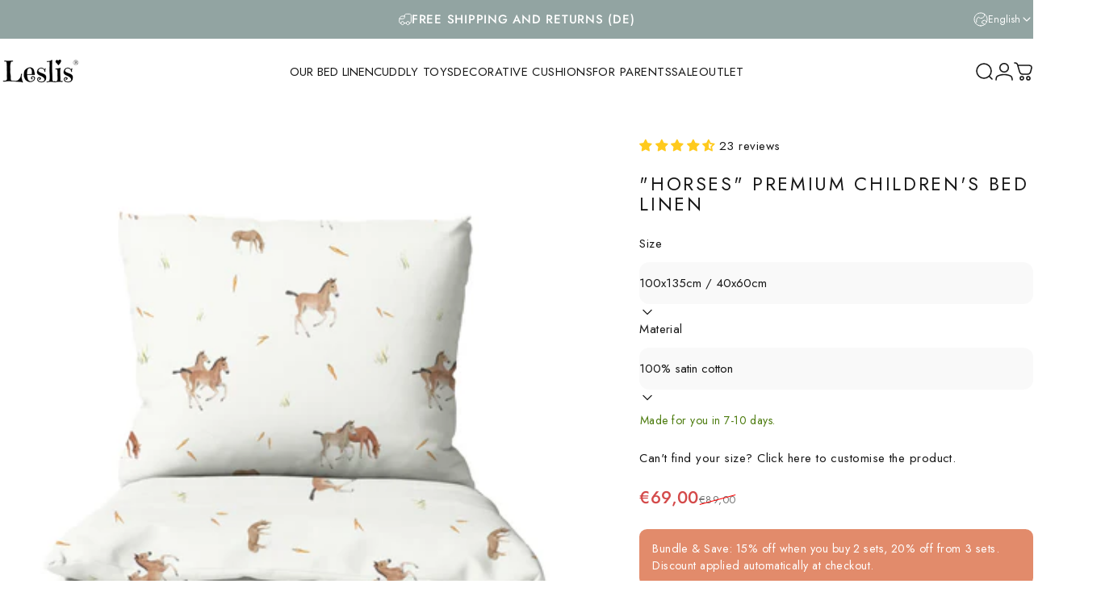

--- FILE ---
content_type: text/html; charset=utf-8
request_url: https://leslis.de/en?section_id=sections--24913835131147__announcement-bar
body_size: 3705
content:
<div id="shopify-section-sections--24913835131147__announcement-bar" class="shopify-section shopify-section-group-header-group topbar-section"><style>
    :root {--topbar-height: var(--sp-12);}
    
    @media screen and (min-width: 1536px) {
      :root {--topbar-height: var(--sp-14);}
    }

    #shopify-section-sections--24913835131147__announcement-bar {
      --gradient-background: #92a4a2;
      --color-background: 146 164 162;
      --color-foreground: 255 255 255;
      --color-highlight: 255 221 191;
    }
  </style><div class="topbar topbar--center page-width page-width--full section relative grid py-0 h-full w-full items-center"><div class="announcement-bar h-full flex justify-center lg:justify-center without-nav relative">
        <announcement-bar id="Slider-sections--24913835131147__announcement-bar" class="announcement__slides flex justify-center w-full h-full flickity" autoplay autoplay-speed="5"><div class="announcement__slide flex h-full" ><div class="announcement__content flex items-center gap-2"><span class="announcement-icon hidden md:block"><svg class="icon icon-rocket icon-xs stroke-1" viewBox="0 0 16 16" stroke="currentColor" fill="none" xmlns="http://www.w3.org/2000/svg">
      <path d="M3.66707 7.00001L2.28811 6.015C1.78852 5.65813 1.72894 4.93808 2.16308 4.50396V4.50396C3.10269 3.56437 4.44972 3.15655 5.7527 3.41716L7.00008 3.66666M12.3334 9.00001L12.5831 10.2476C12.8439 11.5506 12.4361 12.8978 11.4965 13.8374V13.8374C11.0624 14.2715 10.3424 14.2119 9.9856 13.7124L9.00057 12.3333M4.66675 11.3332L5.99998 10M11.335 5.99968C11.335 6.73606 10.7381 7.33302 10.0017 7.33302C9.26533 7.33302 8.66838 6.73606 8.66838 5.99968C8.66838 5.2633 9.26533 4.66635 10.0017 4.66635C10.7381 4.66635 11.335 5.2633 11.335 5.99968ZM13.0662 1.33334H11.984C11.0055 1.33334 10.5163 1.33334 10.056 1.44387C9.6478 1.54187 9.2576 1.7035 8.8997 1.92284C8.49602 2.17023 8.15011 2.51617 7.4583 3.20804L4.66654 6.00001C4.15976 6.50683 3.90636 6.76025 3.73895 7.01386C3.07718 8.01636 3.07721 9.31695 3.73901 10.3194C3.90644 10.573 4.15984 10.8264 4.66664 11.3332V11.3332C5.17348 11.8401 5.4269 12.0935 5.68053 12.2609C6.68306 12.9228 7.98373 12.9227 8.98624 12.2609C9.23985 12.0934 9.49326 11.84 10.0001 11.3331L12.7918 8.54116C13.4836 7.84937 13.8295 7.50347 14.0768 7.09981C14.2961 6.74194 14.4577 6.35178 14.5557 5.94365C14.6662 5.48332 14.6662 4.99417 14.6662 4.01585V2.93334C14.6662 2.37329 14.6662 2.09326 14.5572 1.87935C14.4613 1.69119 14.3083 1.53821 14.1202 1.44234C13.9063 1.33334 13.6262 1.33334 13.0662 1.33334Z" stroke-linecap="round" stroke-linejoin="round"/>
    </svg></span><p class="announcement-text leading-tight md:hidden">Volume discount from 2 bed linen sets</p>
                  <p class="announcement-text leading-tight hidden md:block">Volume discount from 2 bed linen sets</p></div></div><div class="announcement__slide flex h-full" aria-hidden="true" ><div class="announcement__content flex items-center gap-2"><span class="announcement-icon hidden md:block"><svg class="icon icon-truck icon-xs stroke-1" viewBox="0 0 16 16" stroke="currentColor" fill="none" xmlns="http://www.w3.org/2000/svg">
      <path d="M6.66675 12.6667H9.33342M6.66675 12.6667C6.66675 13.7712 5.77132 14.6667 4.66675 14.6667C3.56218 14.6667 2.66675 13.7712 2.66675 12.6667M6.66675 12.6667C6.66675 11.5621 5.77132 10.6667 4.66675 10.6667C3.56218 10.6667 2.66675 11.5621 2.66675 12.6667M9.33342 12.6667C9.33342 13.7712 10.2288 14.6667 11.3334 14.6667C12.438 14.6667 13.3334 13.7712 13.3334 12.6667M9.33342 12.6667C9.33342 11.5621 10.2288 10.6667 11.3334 10.6667C12.438 10.6667 13.3334 11.5621 13.3334 12.6667M13.3334 12.6667V12.6667C14.438 12.6667 15.3334 11.7712 15.3334 10.6667V4.53334C15.3334 3.41324 15.3334 2.85319 15.1154 2.42536C14.9237 2.04904 14.6177 1.74308 14.2414 1.55133C13.8136 1.33334 13.2535 1.33334 12.1334 1.33334H10.3334C9.40153 1.33334 8.93559 1.33334 8.56805 1.48558C8.07799 1.68857 7.68864 2.07792 7.48566 2.56798C7.33342 2.93552 7.33342 3.40146 7.33342 4.33334V4.33334C7.33342 5.26523 7.33342 5.73117 7.18117 6.09871C6.97819 6.58877 6.58884 6.97811 6.09878 7.1811C5.73124 7.33334 5.2653 7.33334 4.33341 7.33334H1.00008M2.66675 12.6667V12.6667C2.20176 12.6667 1.96927 12.6667 1.77852 12.6156C1.26088 12.4769 0.85656 12.0725 0.717859 11.5549C0.666748 11.3642 0.666748 11.1317 0.666748 10.6667V8.86795C0.666748 8.44463 0.666748 8.23297 0.688385 8.0258C0.734513 7.58411 0.853872 7.15318 1.04157 6.7507C1.1296 6.56192 1.2385 6.38042 1.4563 6.01743V6.01743C1.78307 5.47281 1.94646 5.20049 2.14753 4.97976C2.57779 4.50743 3.14762 4.18479 3.77402 4.05886C4.06674 4.00001 4.38431 4.00001 5.01944 4.00001H7.33342" stroke-linecap="round" stroke-linejoin="round"/>
    </svg></span><p class="announcement-text leading-tight md:hidden">Free shipping and returns (DE)</p>
                  <p class="announcement-text leading-tight hidden md:block">Free shipping and returns (DE)</p></div></div><div class="announcement__slide flex h-full" aria-hidden="true" ><div class="announcement__content flex items-center gap-2"><span class="announcement-icon hidden md:block"><svg class="icon icon-gift icon-xs stroke-1" viewBox="0 0 16 16" stroke="currentColor" fill="none" xmlns="http://www.w3.org/2000/svg">
      <path d="M13.3333 7.33334V11.4667C13.3333 12.5868 13.3333 13.1468 13.1153 13.5747C12.9235 13.951 12.6176 14.2569 12.2412 14.4487C11.8134 14.6667 11.2534 14.6667 10.1333 14.6667H5.86659C4.74648 14.6667 4.18643 14.6667 3.7586 14.4487C3.38228 14.2569 3.07632 13.951 2.88457 13.5747C2.66659 13.1468 2.66659 12.5868 2.66659 11.4667V7.33334M7.99992 4.66668V14.6667M7.99992 4.66668H10.3333C11.2537 4.66668 11.9999 3.92048 11.9999 3.00001C11.9999 2.07954 11.2537 1.33334 10.3333 1.33334H10.2798C9.52013 1.33334 8.85044 1.83162 8.63216 2.55921L7.99992 4.66668ZM7.99992 4.66668H5.66659C4.74611 4.66668 3.99992 3.92048 3.99992 3.00001C3.99992 2.07954 4.74611 1.33334 5.66659 1.33334H5.72007C6.47971 1.33334 7.1494 1.83162 7.36768 2.55921L7.99992 4.66668ZM2.66658 7.33334H13.3333C14.0696 7.33334 14.6666 6.73639 14.6666 6.00001V6.00001C14.6666 5.26363 14.0696 4.66668 13.3333 4.66668H2.66659C1.93021 4.66668 1.33325 5.26363 1.33325 6.00001V6.00001C1.33325 6.73639 1.9302 7.33334 2.66658 7.33334Z" stroke-linecap="round" stroke-linejoin="round"/>
    </svg></span><p class="announcement-text leading-tight md:hidden">Up to 60% off in the outlet</p>
                  <p class="announcement-text leading-tight hidden md:block">Up to 60% off in the outlet</p></div></div></announcement-bar></div><div class="localization hidden lg:flex items-center h-full"><div class="localization__item h-full relative" role="combobox" aria-controls="LanguageLocalization-sections--24913835131147__announcement-bar" aria-expanded="false" aria-label="Language">
            <button type="button" class="flex items-center gap-3 h-full z-2 relative"><svg class="icon icon-language icon-xs stroke-1 hidden xl:block" viewBox="0 0 18 18" stroke="currentColor" fill="none" xmlns="http://www.w3.org/2000/svg">
      <path stroke-linecap="round" stroke-linejoin="round" d="M9 17C13.4183 17 17 13.4183 17 9C17 4.58172 13.4183 1 9 1C4.58172 1 1 4.58172 1 9C1 13.4183 4.58172 17 9 17Z"></path>
      <path stroke-linecap="round" stroke-linejoin="round" d="M2.46661 13.6167L3.44161 13.025C3.53831 12.9654 3.61815 12.882 3.67358 12.7829C3.729 12.6837 3.75816 12.572 3.75828 12.4584L3.77495 9.45005C3.77628 9.32533 3.81392 9.20371 3.88328 9.10005L5.53328 6.50838C5.58279 6.43181 5.64731 6.36607 5.72293 6.31512C5.79855 6.26416 5.88371 6.22906 5.97327 6.21193C6.06283 6.1948 6.15493 6.19599 6.24402 6.21543C6.33311 6.23487 6.41733 6.27216 6.49161 6.32505L8.12495 7.50838C8.26587 7.60663 8.4374 7.65099 8.60828 7.63338L11.2333 7.27505C11.3925 7.25312 11.538 7.17296 11.6416 7.05005L13.4916 4.91672C13.6013 4.78667 13.6579 4.62 13.6499 4.45005L13.5583 2.42505"></path>
      <path stroke-linecap="round" stroke-linejoin="round" d="M13.925 15.3083L13.025 14.4083C12.9418 14.3251 12.8384 14.2648 12.725 14.2333L10.9334 13.7666C10.776 13.7235 10.6399 13.6243 10.5508 13.4876C10.4617 13.3509 10.4259 13.1863 10.45 13.025L10.6417 11.675C10.6607 11.5614 10.7081 11.4545 10.7795 11.3642C10.8509 11.2739 10.944 11.203 11.05 11.1583L13.5834 10.1C13.701 10.0509 13.8303 10.0366 13.9558 10.0587C14.0814 10.0809 14.1979 10.1386 14.2917 10.225L16.3667 12.125"></path>
    </svg><span class="leading-tight">English</span><svg class="icon icon-chevron-down icon-xs" viewBox="0 0 24 24" stroke="currentColor" fill="none" xmlns="http://www.w3.org/2000/svg">
      <path stroke-linecap="round" stroke-linejoin="round" d="M6 9L12 15L18 9"></path>
    </svg></button>
            <dropdown-localization class="dropdown opacity-0 invisible z-30 absolute top-100 right-0 pointer-events-none" id="LanguageLocalization-sections--24913835131147__announcement-bar"><form method="post" action="/en/localization" id="announcement_localization_language_form" accept-charset="UTF-8" class="dropdown__container" enctype="multipart/form-data" is="localization-listbox"><input type="hidden" name="form_type" value="localization" /><input type="hidden" name="utf8" value="✓" /><input type="hidden" name="_method" value="put" /><input type="hidden" name="return_to" value="/en?section_id=sections--24913835131147__announcement-bar" /><span class="dropdown__corner corner left top flex absolute pointer-events-none">
  <svg class="w-full h-auto" viewBox="0 0 101 101" stroke="none" fill="currentColor" xmlns="http://www.w3.org/2000/svg">
    <path fill-rule="evenodd" clip-rule="evenodd" d="M101 0H0V101H1C1 45.7715 45.7715 1 101 1V0Z"></path>
    <path d="M1 101C1 45.7715 45.7715 1 101 1" fill="none"></path>
  </svg>
</span>
<span class="dropdown__corner corner right top flex absolute pointer-events-none">
  <svg class="w-full h-auto" viewBox="0 0 101 101" stroke="none" fill="currentColor" xmlns="http://www.w3.org/2000/svg">
    <path fill-rule="evenodd" clip-rule="evenodd" d="M101 0H0V101H1C1 45.7715 45.7715 1 101 1V0Z"></path>
    <path d="M1 101C1 45.7715 45.7715 1 101 1" fill="none"></path>
  </svg>
</span><ul class="dropdown__nav flex flex-col gap-1d5 xl:gap-2" role="list"><li class="opacity-0">
                        <p>
                          <a class="reversed-link"
                            href="#"
                            hreflang="de"
                            lang="de"
                            
                            data-value="de"
                            title="Deutsch"
                            data-no-instant
                          >Deutsch</a>
                        </p>
                      </li><li class="opacity-0">
                        <p>
                          <a class="reversed-link active pointer-events-none"
                            href="#"
                            hreflang="en"
                            lang="en"
                            
                              aria-current="true"
                            
                            data-value="en"
                            title="English"
                            data-no-instant
                          >English</a>
                        </p>
                      </li><li class="opacity-0">
                        <p>
                          <a class="reversed-link"
                            href="#"
                            hreflang="fr"
                            lang="fr"
                            
                            data-value="fr"
                            title="Français"
                            data-no-instant
                          >Français</a>
                        </p>
                      </li></ul>
                  <input type="hidden" name="locale_code" value="en" /></form></dropdown-localization>
          </div></div></div>
<style> #shopify-section-sections--24913835131147__announcement-bar /* Announcement Bar Styling */.announcement-bar {font-family: "Jost", sans-serif; font-size: 12px; /* größer als Standard */ font-weight: 500; /* etwas kräftiger */ text-transform: uppercase; letter-spacing: 0.05em; text-align: center; padding: 8px 12px;} @media (min-width: 750px) {#shopify-section-sections--24913835131147__announcement-bar .announcement-bar {font-size: 15px; /* noch größer auf Desktop */ }} </style></div>

--- FILE ---
content_type: text/css
request_url: https://leslis.de/cdn/shop/t/32/assets/rtl.css?v=161050944708007583341748603549
body_size: -476
content:
:root{--transform-logical: -1;--transform-origin-start: right;--transform-origin-end: left}/*! base */.icon-arrow-left,.icon-arrow-right,.icon-arrow-left-long,.icon-arrow-right-long,.icon-chevron-left,.icon-chevron-right{--tw-scale-x: -1}.mouse-cursor{inset-inline-start:calc(100% - var(--x))}/*! image-comparison */.image-comparison[data-layout=horizontal]{--percent: 90%}.image-comparison[data-layout=horizontal][animate]{--percent: 50%}.image-comparison[data-layout=horizontal] .comparison__after{clip-path:inset(0px calc(100% - var(--percent)) 0px 0px)}.image-comparison[data-layout=horizontal] .comparison__button{inset-inline-start:calc(100% - var(--percent))}[data-lazy-image] .image-comparison[data-layout=horizontal] .media.loading:before,[data-lazy-image] .image-comparison[data-layout=horizontal] .media.loading:after{inset-inline-start:calc(calc(100% - var(--percent)) / 2)}[data-lazy-image] .image-comparison[data-layout=horizontal] .comparison__after .media.loading:before,[data-lazy-image] .image-comparison[data-layout=horizontal] .comparison__after .media.loading:after{inset-inline-start:calc(100% - calc(var(--percent) / 2))}
/*# sourceMappingURL=/cdn/shop/t/32/assets/rtl.css.map?v=161050944708007583341748603549 */


--- FILE ---
content_type: text/css
request_url: https://leslis.de/cdn/shop/t/32/assets/model-viewer.css?v=64735347008356523821748603536
body_size: -477
content:
.deferred-media :is(.shopify-model-viewer-ui,model-viewer){display:block;max-width:100%;position:absolute;inset-block-start:0;inset-inline-start:0;height:100%;width:100%}.product__xr-button{background:rgb(var(--color-border-light));color:rgb(var(--color-foreground));margin:1rem auto;box-shadow:none;display:flex}.button.product__xr-button:hover{box-shadow:none}.product__xr-button[data-shopify-xr-hidden]{visibility:hidden}.shopify-design-mode .product__xr-button[data-shopify-xr-hidden]{display:none}@media screen and (max-width: 767px){slider-component .product__xr-button{display:none}.active .product__xr-button:not([data-shopify-xr-hidden]){display:block}}@media screen and (min-width: 768px){slider-component+.button.product__xr-button{display:none}.product__xr-button[data-shopify-xr-hidden]{display:none}}.product__xr-button .icon{width:1.4rem;height:1.4rem;margin-inline-start:1rem}
/*# sourceMappingURL=/cdn/shop/t/32/assets/model-viewer.css.map?v=64735347008356523821748603536 */


--- FILE ---
content_type: text/css
request_url: https://leslis.de/cdn/shop/t/32/assets/model-viewer-ui.css?v=8494441381935289151748603535
body_size: -320
content:
.shopify-model-viewer-ui{cursor:unset}.shopify-model-viewer-ui .shopify-model-viewer-ui__controls-area{background:rgb(var(--color-background));border-color:rgb(var(--color-border))}.shopify-model-viewer-ui .shopify-model-viewer-ui__button{color:rgb(var(--color-foreground)/ .75)}.shopify-model-viewer-ui .shopify-model-viewer-ui__button--control:hover{color:rgb(var(--color-foreground)/ .55)}.shopify-model-viewer-ui .shopify-model-viewer-ui__button--control:active,.shopify-model-viewer-ui .shopify-model-viewer-ui__button--control.focus-visible:focus{color:rgb(var(--color-foreground)/ .55);background:rgb(var(--color-foreground)/ .025)}.shopify-model-viewer-ui .shopify-model-viewer-ui__button--control:not(:last-child):after{border-color:rgb(var(--color-border))}.shopify-model-viewer-ui .shopify-model-viewer-ui__button--poster{width:var(--sp-10);height:var(--sp-10);inset:unset;inset-inline-end:var(--sp-4);inset-block-start:var(--sp-4);border:none;border-radius:var(--rounded-full);color:rgb(var(--color-foreground));background-color:rgb(var(--color-background)/ .7);box-shadow:inset 0 0 0 1px rgb(var(--color-border));-webkit-backdrop-filter:blur(12px);backdrop-filter:blur(12px);transform:scale(1);transition:transform var(--animation-short)}.shopify-model-viewer-ui .shopify-model-viewer-ui__poster-control-icon{width:90%;height:90%;display:inline-block}.shopify-model-viewer-ui .shopify-model-viewer-ui__button--poster:hover,.shopify-model-viewer-ui .shopify-model-viewer-ui__button--poster:focus{color:rgb(var(--color-foreground))}@media screen and (pointer: fine){@keyframes beat{0%,to{transform:scale(1)}50%{transform:scale(1.2)}}.shopify-model-viewer-ui .shopify-model-viewer-ui__button--poster:hover>svg{animation:beat .6s infinite ease}}
/*# sourceMappingURL=/cdn/shop/t/32/assets/model-viewer-ui.css.map?v=8494441381935289151748603535 */


--- FILE ---
content_type: text/css
request_url: https://leslis.de/cdn/shop/t/32/assets/volume-pricing.css?v=145631886971858362591748603560
body_size: -610
content:
.volume-pricing {
  padding: var(--sp-5) var(--sp-6);
  background-color: rgb(var(--color-foreground) / 0.025);
}

.volume-pricing:empty {
  display: none;
}

[data-rounded-block=round] .volume-pricing {
  border-radius: var(--sp-2d5);
}

.volume-pricing li {
  padding: var(--sp-2d5) var(--sp-4d5);
}

.volume-pricing li:nth-child(odd) {
  background-color: rgb(var(--color-background));
}

[data-rounded-block=round] .volume-pricing li {
  border-radius: var(--sp-1d5);
}


--- FILE ---
content_type: application/javascript; charset=utf-8
request_url: https://searchanise-ef84.kxcdn.com/templates.3b8D8W5I5u.js
body_size: 2951
content:
Searchanise=window.Searchanise||{};Searchanise.templates={Platform:'shopify',StoreName:'Leslis',AutocompleteLayout:'multicolumn_new',AutocompleteStyle:'ITEMS_MULTICOLUMN_LIGHT_NEW',AutocompleteCategoriesCount:0,AutocompletePagesCount:0,AutocompleteShowAddToCart:'Y',AutocompleteShowProductCode:'N',AutocompleteShowMoreLink:'Y',AutocompleteIsMulticolumn:'Y',AutocompleteTemplate:'<div class="snize-ac-results-content"><div class="snize-results-html" style="cursor:auto;" id="snize-ac-results-html-container"></div><div class="snize-ac-results-columns"><div class="snize-ac-results-column"><ul class="snize-ac-results-list" id="snize-ac-items-container-1"></ul><ul class="snize-ac-results-list" id="snize-ac-items-container-2"></ul><ul class="snize-ac-results-list" id="snize-ac-items-container-3"></ul><ul class="snize-ac-results-list snize-view-all-container"></ul></div><div class="snize-ac-results-column"><ul class="snize-ac-results-multicolumn-list" id="snize-ac-items-container-4"></ul></div></div></div>',AutocompleteMobileTemplate:'<div class="snize-ac-results-content"><div class="snize-mobile-top-panel"><div class="snize-close-button"><button type="button" class="snize-close-button-arrow"></button></div><form action="#" style="margin: 0px"><div class="snize-search"><input id="snize-mobile-search-input" autocomplete="off" class="snize-input-style snize-mobile-input-style"></div><div class="snize-clear-button-container"><button type="button" class="snize-clear-button" style="visibility: hidden"></button></div></form></div><ul class="snize-ac-results-list" id="snize-ac-items-container-1"></ul><ul class="snize-ac-results-list" id="snize-ac-items-container-2"></ul><ul class="snize-ac-results-list" id="snize-ac-items-container-3"></ul><ul id="snize-ac-items-container-4"></ul><div class="snize-results-html" style="cursor:auto;" id="snize-ac-results-html-container"></div><div class="snize-close-area" id="snize-ac-close-area"></div></div>',AutocompleteItem:'<li class="snize-product ${product_classes}" data-original-product-id="${original_product_id}" id="snize-ac-product-${product_id}"><a aria-label="${autocomplete_aria_label}" href="${autocomplete_link}" class="snize-item" draggable="false"><div class="snize-thumbnail"><img src="${image_link}" class="snize-item-image ${additional_image_classes}" alt="${autocomplete_image_alt}"></div><span class="snize-title">${title}</span><span class="snize-description">${description}</span>${autocomplete_product_code_html}${autocomplete_product_attribute_html}${autocomplete_prices_html}${reviews_html}<div class="snize-labels-wrapper">${autocomplete_in_stock_status_html}${autocomplete_product_discount_label}${autocomplete_product_tag_label}${autocomplete_product_custom_label}</div><div class="snize-add-to-cart-container">${autocomplete_action_button_html}</div></a></li>',AutocompleteMobileItem:'<li class="snize-product ${product_classes}" data-original-product-id="${original_product_id}" id="snize-ac-product-${product_id}"><a aria-label="${autocomplete_aria_label}" href="${autocomplete_link}" class="snize-item"><div class="snize-thumbnail"><img src="${image_link}" class="snize-item-image ${additional_image_classes}" alt="${autocomplete_image_alt}"></div><div class="snize-product-info"><span class="snize-title">${title}</span><span class="snize-description">${description}</span>${autocomplete_product_code_html}${autocomplete_product_attribute_html}<div class="snize-ac-prices-container">${autocomplete_prices_html}</div><div class="snize-labels-wrapper">${autocomplete_in_stock_status_html}${autocomplete_product_discount_label}${autocomplete_product_tag_label}${autocomplete_product_custom_label}</div>${reviews_html}<div class="snize-add-to-cart-container">${autocomplete_action_button_html}</div></div></a></li>',AutocompleteZeroPriceAction:'show_custom_text',LabelAutocompleteSuggestions:'Beliebte Vorschläge',LabelAutocompleteCategories:'Kategorien',LabelAutocompletePages:'Seiten',LabelAutocompleteProducts:'Produkte',LabelAutocompleteMoreProducts:'Alle [count] Artikel anzeigen',LabelAutocompleteNothingFound:'Leider wurde nichts zu [search_string] gefunden.',LabelAutocompleteMobileSearchInputPlaceholder:'Durchsuche unseren Shop',LabelStickySearchboxInputPlaceholder:'Was suchst du?',LabelAutocompleteInStock:'Auf Lager',LabelAutocompletePreOrder:'In 7-10 Tagen für dich produziert',LabelAutocompleteOutOfStock:'In 7-10 Tagen für dich produziert',LabelAutocompleteFrom:'Von',LabelAutocompleteMore:'Mehr',LabelAutocompleteNoSearchQuery:'Tippe oben etwas ein, um die Suche zu starten...',LabelAutocompleteNoSuggestionsFound:'Es wurden keine Vorschläge gefunden.',LabelAutocompleteNoCategoriesFound:'Es wurden keine Kategorien gefunden.',LabelAutocompleteNoPagesFound:'Es wurden keine Seiten gefunden.',LabelAutocompleteTypeForResults:'Hier tippen um den Shop zu durchsuchen',LabelAutocompleteResultsFound:'Anzahl der gefundenen Ergebnisse: [count]',LabelAutocompleteDidYouMean:'Meintest du: [suggestions]?',LabelAutocompletePopularSuggestions:'Hier eine Auswahl beliebter Suchanfragen: [suggestions]',LabelAutocompleteSeeAllProducts:'Alle Produkte anzeigen',LabelAutocompleteNumReviews:'[count] Bewertung(en)',LabelAutocompleteZeroPriceText:'Preis abhängig von Auswahl',LabelAutocompleteAddToCart:'In den Warenkorb',LabelAutocompleteViewProduct:'Produkt anzeigen',LabelAutocompleteViewCart:'Warenkorb anzeigen',LabelAutocompleteProductDiscountText:'[discount] % Rabatt',ResultsShow:'Y',ResultsStyle:'RESULTS_BIG_PICTURES_NEW',ResultsItemCount:16,ResultsShowActionButton:'add_to_cart',ResultsEnableInfiniteScrolling:'infinite',ResultsShowOptionVariants:'Y',ResultsShowCategoryImages:'N',ResultsShowPageImages:'N',ResultsZeroPriceAction:'show_custom_text',LabelResultsProductDiscountText:'[discount] % Rabatt',ResultsActionButtonShape:'soft',LabelResultsSortBy:'Sortieren nach',LabelResultsSortRelevance:'Relevanz',LabelResultsSortTitleAsc:'Titel: A-Z',LabelResultsSortTitleDesc:'Titel: Z-A',LabelResultsSortCreatedDesc:'Datum: Neuer nach älter',LabelResultsSortCreatedAsc:'Datum: Älter nach neuer',LabelResultsSortPriceAsc:'Preis: Niedrig bis Hoch',LabelResultsSortPriceDesc:'Preis: Hoch bis Niedrig',LabelResultsSortDiscountDesc:'Rabatt: Hoch bis Niedrig',LabelResultsSortRatingAsc:'Bewertung: Niedrig bis Hoch',LabelResultsSortRatingDesc:'Bewertung: Hoch bis Niedrig',LabelResultsSortTotalReviewsAsc:'Gesamtbewertungen: Niedrig bis Hoch',LabelResultsSortTotalReviewsDesc:'Gesamtbewertungen: Hoch bis Niedrig',LabelResultsBestselling:'Bestseller',LabelResultsFeatured:'Empfohlen',LabelResultsNoReviews:'Keine Bewertungen',ShowBestsellingSorting:'Y',ShowDiscountSorting:'Y',LabelResultsTabCategories:'Kategorien',LabelResultsTabProducts:'Produkte',LabelResultsTabPages:'Seiten',LabelResultsFound:'Zeige [count] Ergebnisse für "[search_string]"',LabelResultsFoundWithoutQuery:'Zeige [count] Ergebnisse',LabelResultsNothingFound:'Nichts gefunden für [search_string]',LabelResultsNothingFoundWithoutQuery:'Nichts gefunden',LabelResultsNothingFoundSeeAllCatalog:'Deine Suche "[search_string]" hat nichts gefunden. Schau mal hier [link_catalog_start]nach anderen Artikeln in unserem Shop [link_catalog_end]',LabelResultsNumReviews:'[count] Bewertung(en)',LabelResultsDidYouMean:'Meintest du: [suggestions]?',LabelResultsFilters:'Filter',LabelResultsFrom:'Von',LabelResultsInStock:'Sofort verfügbar',LabelResultsPreOrder:'In 7-10 Tagen für dich produziert',LabelResultsOutOfStock:'In 7-10 Tagen für dich produziert',LabelResultsZeroPriceText:'Preis je nach Auswahl',LabelResultsAddToCart:'In den Warenkorb',LabelResultsViewProduct:'Produkt anzeigen',LabelResultsQuickView:'Schnellansicht',LabelResultsViewFullDetails:'Alle Details anzeigen',LabelResultsQuantity:'Menge',LabelResultsViewCart:'Warenkorb anzeigen',LabelResultsShowProducts:'[count] Produkte anzeigen',LabelResultsResetFilters:'Filter zurücksetzen',LabelResultsApplyFilters:'Fertig',LabelResultsSelectedFilters:'[count] ausgewählt',LabelResultsBucketsShowMore:'Mehr anzeigen',LabelResultsInfiniteScrollingLoadMore:'Mehr anzeigen',LabelResultsPaginationPreviousPage:'← Zurück',LabelResultsPaginationNextPage:'Weiter →',LabelResultsPaginationCurrentPage:'[page] von [total_pages]',CategorySortingRule:"searchanise",ShopifyCurrency:'EUR',ShopifyMarketsSupport:'Y',ShopifyLocales:{"fr":{"locale":"fr","name":"French","primary":false,"published":true},"en":{"locale":"en","name":"English","primary":false,"published":true},"de":{"locale":"de","name":"German","primary":true,"published":true}},ShopifyRegionCatalogs:{"DE":["13491110155"],"TR":["3912466699"],"UY":["3912466699"],"TW":["3912466699"],"SG":["3912466699"],"SA":["3912466699"],"QA":["3912466699"],"PE":["3912466699"],"OM":["3912466699"],"NZ":["3912466699"],"MX":["3912466699"],"KR":["3912466699"],"JP":["3912466699"],"JO":["3912466699"],"IL":["3912466699"],"HK":["3912466699"],"EC":["3912466699"],"CN":["3912466699"],"CL":["3912466699"],"CA":["3912466699"],"BR":["3912466699"],"BH":["3912466699"],"AU":["3912466699"],"AR":["3912466699"],"AE":["3912466699"],"CY":["4133814539"],"HU":["4133814539"],"CZ":["4133814539"],"ES":["4133814539"],"SI":["4133814539"],"SK":["4133814539"],"SE":["4133814539"],"SM":["4133814539"],"RO":["4133814539"],"PT":["4133814539"],"PL":["4133814539"],"NO":["4133814539"],"MC":["4133814539"],"MT":["4133814539"],"LU":["4133814539"],"LT":["4133814539"],"LI":["4133814539"],"LV":["4133814539"],"HR":["4133814539"],"IS":["4133814539"],"IE":["4133814539"],"GR":["4133814539"],"GI":["4133814539"],"FI":["4133814539"],"EE":["4133814539"],"DK":["4133814539"],"BG":["4133814539"],"BE":["4133814539"],"AD":["4133814539"],"US":["4214358283"],"GB":["25080037643"],"CH":["48281256203"],"FR":["48396632331"],"NL":["48396730635"],"IT":["51107987723"],"AT":["51110150411"]},PriceSource:'from_min_variant',PriceFormatSymbol:'€',PriceFormatBefore:'€',PriceFormatDecimalSeparator:',',PriceFormatThousandsSeparator:'.',ColorsCSS:'.snize-ac-results .snize-title { color: #92A4A2; }div.snize-ac-results.snize-ac-results-mobile span.snize-title { color: #92A4A2; }.snize-ac-results .snize-description { color: #9D9D9D; }div.snize-ac-results.snize-ac-results-mobile .snize-description { color: #9D9D9D; }.snize-ac-results span.snize-discounted-price { color: #C42121; }.snize-ac-results .snize-attribute { color: #9D9D9D; }.snize-ac-results .snize-sku { color: #9D9D9D; }.snize-ac-results.snize-new-design .snize-view-all-link { background-color: #92A4A2; }.snize-ac-results.snize-new-design .snize-nothing-found .snize-popular-suggestions-view-all-products-text { background-color: #92A4A2; }div.snize-ac-results button.snize-button { background-color: #92A4A2; }div.snize-ac-results button.size-button-view-cart.snize-add-to-cart-button { background-color: #92A4A2; }#snize-search-results-grid-mode .snize-discounted-price, #snize-search-results-list-mode .snize-discounted-price { color: #C42121; }div.snize#snize_results.snize-mobile-design.snize-new-version li.snize-product .snize-discounted-price { color: #C42121; }#snize-search-results-grid-mode span.snize-attribute { color: #888888; }#snize-search-results-list-mode span.snize-attribute { color: #888888; }#snize-search-results-grid-mode span.snize-sku { color: #888888; }#snize-search-results-list-mode span.snize-sku { color: #888888; }div.snize .snize-button { background-color: #92A4A2; }#snize-search-results-grid-mode li.snize-product .snize-button { background-color: #92A4A2; }#snize-search-results-list-mode li.snize-product .snize-button { background-color: #92A4A2; }#snize-modal-product-quick-view .snize-button { background-color: #92A4A2; }#snize-modal-product-quick-view.snize-results-new-design .snize-button { background-color: #92A4A2; }div.snize ul.snize-product-filters-list li.snize-filters-show-more div, div.snize ul.snize-product-size-filter li.snize-filters-show-more div, div.snize ul.snize-product-color-filter li.snize-filters-show-more div { background-color: #92A4A2; }div.snize li.snize-product .size-button-view-cart.snize-add-to-cart-button { background-color: #92A4A2; }#snize-search-results-grid-mode li.snize-product .size-button-view-cart.snize-add-to-cart-button { background-color: #92A4A2; }#snize-search-results-list-mode li.snize-product .size-button-view-cart.snize-add-to-cart-button { background-color: #92A4A2; }#snize-modal-mobile-filters-dialog div.snize-product-filters-buttons-container button.snize-product-filters-show-products { background-color: #92A4A2; border-color: #92A4A2; }'}

--- FILE ---
content_type: text/javascript;charset=utf-8
request_url: https://assets.cloudlift.app/api/assets/options.js?shop=les-lis.myshopify.com
body_size: 5733
content:
window.Cloudlift = window.Cloudlift || {};window.Cloudlift.options = { config: {"app":"options","shop":"les-lis.myshopify.com","url":"https://leslis.de","api":"https://api.cloudlift.app","assets":"https://cdn.jsdelivr.net/gh/cloudlift-app/cdn@0.15.24","mode":"prod","currencyFormats":{"moneyFormat":"€{{amount_with_comma_separator}}","moneyWithCurrencyFormat":"€{{amount_with_comma_separator}}"},"resources":["https://cdn.jsdelivr.net/gh/cloudlift-app/cdn@0.15.24/static/app-options.css","https://cdn.jsdelivr.net/gh/cloudlift-app/cdn@0.15.24/static/app-options.js"],"locale":"de","i18n":{"product.options.text.align.right":"Textausrichtung rechts","product.options.discount.button":"Anwenden","product.options.discount.invalid":"Gültigen Rabatt-Code einfügen","product.options.library.button":"Bild auswählen","product.options.validity.dateMax":"Bitte Datum vor {max} eingeben ","product.options.tabs.next":"Weiter","product.options.free":"KOSTENLOS","product.options.ai.loading.generating":"Bild wird generiert...","product.options.ai.removebg.button":"Hintergrund entfernen","product.options.validity.upload.required":"Bitte Datei hochladen","product.options.item.modal.title":"Warenkorb aktualisieren?","product.options.item.modal.update":"Aktualisierung","product.options.library.categories.button":"Kategorien anzeigen","product.options.tabs.previous":"Zurück","product.options.validity.rangeOverflow":"Max {max} Zeichen","product.options.file.link":"\uD83D\uDD17","product.options.ai.edit.placeholder":"Beschreibe wie das Bild bearbeitet werden soll...","product.options.ai.update.button":"Bild aktualisieren","product.options.bundle.hide":"Ausblenden","product.options.text.style.bold":"Text fett","product.options.ai.edit.button":"Bild bearbeiten","product.options.validity.patternMismatch":"Bitte Text im passenden format eingeben: {pattern}","product.options.text.fontSize":"Schriftgröße","product.options.library.categories.label":"Kategorien","product.options.bundle.items":"Artikel","product.options.ai.removebg.removed":"Hintergrund entfernt","product.options.ai.button.generate":"Generieren","product.options.validity.upload.max":"Maximal zulässige Dateigröße ist {max} MB","product.options.validity.rangeUnderflow":"Min {min} Zeichen","product.options.text.style.italic":"Text kursiv","product.options.ai.prompt.placeholder":"Beschreibe dein Bild...","product.options.library.search.empty":"Keine Ergebnisse gefunden","product.options.text.align.center":"Textausrichtung zentriert","product.options.ai.loading.editing":"Bild wird bearbeitet...","product.options.discount.placeholder":"Rabatt-Code","product.options.ai.load_more":"Mehr laden","product.options.validity.valueMissing":"Bitte Wert eingeben","product.options.validity.tooLong":"Bitte weniger als {max} Zeichen eingeben","product.options.ai.button.edit":"Bild bearbeiten","product.options.ai.edit.indicator":"Bild wird bearbeitet","product.options.bundle.show":"Anzeigen","product.options.library.search.placeholder":"Bilder suchen","product.options.validity.selectMax":"Bitte wählen Sie maximal {max}","product.options.discount.valid":"Der Rabatt wird im Checkout hinzugefügt.","product.options.item.edit":"Bearbeiten⚙️","product.options.item.modal.add":"Neu hinzufügen","product.options.validity.dateMin":"Bitte Datum nach {min} eingeben","product.options.library.images.button":"Mehr Bilder","product.options.validity.tooShort":"Bitte mehr als {min} Zeichen eingeben","product.options.validity.selectMin":"Bitte wählen Sie mindestens {min}","product.options.text.align.left":"Textausrichtung links"},"level":2,"version":"0.12.124","setup":true,"themeId":"179022070027","locationMode":0,"selector":"","previewLocationMode":1,"previewSelector":".product__gallery-container","previewImgParent":1,"previewImgParentSelector":"","previewSticky":false,"previewStickyMobile":"overlay","previewStickyMobileSize":25,"priceDraft":true,"priceDraftTitle":"","priceDraftShipping":false,"priceDraftTaxFree":false,"priceDraftRetention":3,"priceProductId":"","priceProductHandle":"","priceVariantId":"","priceVariantValue":0.01,"checkout":true,"checkoutConfig":{"debug":false,"update":false,"key":"1110907299"},"currencyConvert":true,"autoFulfil":false,"priceWeight":false,"extensions":"","theme":{"productVariantHistory":true,"previewHiddenExclude":true,"themeGallery":true},"fonts":[{"name":"Schrift 6","files":{"regular":"https://storage.googleapis.com/cloudlift-app-cloud-prod-assets/les-lis/f_ChristmasEve.ttf"},"type":2},{"name":"Schrift 5","files":{"regular":"https://storage.googleapis.com/cloudlift-app-cloud-prod-assets/les-lis/f_ShadowsIntoLightTwo-Regular.ttf"},"type":2},{"name":"Schrift 4","files":{"regular":"https://storage.googleapis.com/cloudlift-app-cloud-prod-assets/les-lis/f_Amellina.ttf"},"type":2},{"name":"Schrift 2","files":{"regular":"https://storage.googleapis.com/cloudlift-app-cloud-prod-assets/les-lis/f_Handlee-Regular.ttf"},"type":2},{"name":"Schrift 1","files":{"regular":"https://storage.googleapis.com/cloudlift-app-cloud-prod-assets/les-lis/f_Caroline_Bellish.ttf"},"type":2}],"configs":[{"uuid":"clpqvehl1lru","styles":{"label-color":"#171717","input-color-selected":"#171717","option-font-size":"15px","input-background-color-selected":"#fff","input-background-color":"#ffffff","label-font-size":"15px","input-text-color":"#171717","input-border-color":"#e6e6e6","font-family":"-apple-system, BlinkMacSystemFont, 'Segoe UI', Roboto,\nHelvetica, Arial, sans-serif, 'Apple Color Emoji', 'Segoe UI Emoji',\n'Segoe UI Symbol'","input-color":"#171717","info-icon-color":"#333","option-border-radius":"8px","input-border-color-focus":"#171717"},"theme":"default","css":"#clpqvehl1lru .cl-po--wrapper{font-family:-apple-system,BlinkMacSystemFont,'Segoe UI',Roboto,Helvetica,Arial,sans-serif,'Apple Color Emoji','Segoe UI Emoji','Segoe UI Symbol'}#clpqvehl1lru .cl-po--label{color:#171717;font-size:15px;margin-bottom:5px}#clpqvehl1lru .cl-po--info{width:15px;height:15px;background-color:#333}#clpqvehl1lru .cl-po--help{color:#637381;font-size:12px}#clpqvehl1lru .cl-po--option{color:#171717;margin-bottom:20px;font-size:15px}#clpqvehl1lru .cl-po--input{color:#171717;background-color:#fff;font-size:15px;border-width:1px;border-color:#e6e6e6;border-radius:8px;box-shadow:rgba(0,0,0,0) 0 0 0 0,rgba(0,0,0,0) 0 0 0 0,rgba(0,0,0,0.05) 0 1px 2px 0}#clpqvehl1lru .cl-po--input:focus{outline:2px solid transparent;outline-offset:2px;box-shadow:#fff 0 0 0 0,#171717 0 0 0 1px,rgba(0,0,0,0.05) 0 1px 2px 0;border-color:#171717}#clpqvehl1lru .cl-po--input.cl-po--invalid:focus{box-shadow:#fff 0 0 0 0,#c44e47 0 0 0 1px,rgba(0,0,0,0.05) 0 1px 2px 0;border-color:#c44e47}#clpqvehl1lru .cl-po--swatch{background-color:#fff;border-width:1px;border-color:#e6e6e6;border-radius:8px;box-shadow:rgba(0,0,0,0) 0 0 0 0,rgba(0,0,0,0) 0 0 0 0,rgba(0,0,0,0.05) 0 1px 2px 0}#clpqvehl1lru .cl-po--input:checked+.cl-po--swatch-button{background-color:#fff;color:#171717}#clpqvehl1lru input[type=radio]:checked+.cl-po--swatch,#clpqvehl1lru input[type=checkbox]:checked+.cl-po--swatch{outline:2px solid transparent;outline-offset:2px;box-shadow:#fff 0 0 0 0,#171717 0 0 0 1px,rgba(0,0,0,0.05) 0 1px 2px 0;border-color:#171717}#clpqvehl1lru input[type=checkbox]:checked.cl-po--input,#clpqvehl1lru input[type=radio]:checked.cl-po--input{border-color:transparent;background-color:#171717}#clpqvehl1lru .cl-po--option .choices__inner{color:#171717;background-color:#fff;border-width:1px;border-color:#e6e6e6;border-radius:8px;box-shadow:rgba(0,0,0,0) 0 0 0 0,rgba(0,0,0,0) 0 0 0 0,rgba(0,0,0,0.05) 0 1px 2px 0}#clpqvehl1lru .cl-po--option .choices.is-focused:not(.is-open) .choices__inner{outline:2px solid transparent;outline-offset:2px;box-shadow:#fff 0 0 0 0,#171717 0 0 0 1px,rgba(0,0,0,0.05) 0 1px 2px 0;border-color:#171717}#clpqvehl1lru .cl-po--option .choices__list--multiple .choices__item{color:#171717;background-color:#fff;border-radius:8px;border:1px solid #e6e6e6}#clpqvehl1lru .cl-po--option .choices__list--multiple .choices__item.is-highlighted{color:#171717;background-color:#fff;border:1px solid #171717}#clpqvehl1lru .cl-po--option .choices[data-type*=select-multiple] .choices__button{color:#171717;border-left:1px solid #e6e6e6}#clpqvehl1lru .cl-po--text-editor,#clpqvehl1lru .cl-po--collapse.cl-po--edit{--text-editor-color:#171717}#clpqvehl1lru .cl-po--text-editor .cl-po--swatch-button.selected{outline:2px solid transparent;outline-offset:2px;box-shadow:#fff 0 0 0 0,#171717 0 0 0 1px,rgba(0,0,0,0.05) 0 1px 2px 0;border-color:#171717;background-color:#fff;--text-editor-color:#171717}#clpqvehl1lru .cl-po--collapse.cl-po--edit{border-left:1px solid #e6e6e6;border-right:1px solid #e6e6e6;border-bottom-color:#e6e6e6}#clpqvehl1lru .cl-po--collapse.cl-po--edit .cl-po--edit-label{color:#637381}#clpqvehl1lru .cl-po--collapse.cl-po--edit:not(.cl-po--open){border-bottom:1px solid #e6e6e6;border-bottom-left-radius:8px;border-bottom-right-radius:8px}#clpqvehl1lru .cl-po--invalid{border-color:#c44e47}#clpqvehl1lru .cl-po--errors{margin-top:10px}#clpqvehl1lru .cl-po--error{font-size:13px;font-family:-apple-system,BlinkMacSystemFont,'Segoe UI',Roboto,Helvetica,Arial,sans-serif,'Apple Color Emoji','Segoe UI Emoji','Segoe UI Symbol';color:#fff;background-color:#c44e47;border-color:#b7423b;border-radius:8px}#clpqvehl1lru .cl-po--collapse{color:#171717;font-size:15px}#clpqvehl1lru .cl-po--collapse:before{width:19px;height:19px}#clpqvehl1lru .cl-po--panel{border-width:1px;border-color:#e6e6e6;border-bottom-left-radius:8px;border-bottom-right-radius:8px;box-shadow:rgba(0,0,0,0) 0 0 0 0,rgba(0,0,0,0) 0 0 0 0,rgba(0,0,0,0.05) 0 1px 2px 0}","variantOption":false,"variantOptions":[],"options":[{"name":"option_7","type":"select","label":"","value":"Ohne Personalisierung","required":false,"conditions":[],"params":{"textValueSelect":"","validationMsg":"","textClean":"","autocomplete":"","priceTextClean":"","pattern":"","labelPriceText":false,"valuePriceText":true,"groupDelimiter":"","help":"","textSearchValues":"","priceTemplate":"","searchValues":false,"labelValueText":false,"exclude":false,"placeholder":"","info":""},"values":[{"value":"Ohne Personalisierung","text":""},{"value":"Eine Zeile","text":"","price":10.0},{"value":"Zwei Zeilen","text":"","price":12.0}]},{"name":"Name - einzeilig","type":"text","label":"Name - einzeilig","value":"","required":false,"conditions":[{"data":"options","field":"option_7","operator":"equals","value":"Eine Zeile"}],"params":{"help":"","validationMsg":"","priceTemplate":"","max":12,"textClean":"","autocomplete":"","priceTextClean":"","pattern":"","labelPriceText":false,"placeholder":"","info":"max. 12 Buchstaben"}},{"name":"Name - zweizeilig","type":"textarea","label":"Name - zweizeilig","value":"","required":false,"conditions":[{"data":"options","field":"option_7","operator":"equals","value":"Zwei Zeilen"}],"params":{"validationMsg":"","max":24,"textClean":"","autocomplete":"","textHelp":"<b>{used}/{max}</b> only {left} left","priceTextClean":"","pattern":"","labelPriceText":true,"textUsage":false,"help":"","priceTemplate":"","placeholder":"","info":"max. 24 Zeichen"},"values":[]},{"name":"Schriftart","type":"font","label":"Schriftart","value":"Schrift 1","required":false,"conditions":[{"data":"options","field":"option_7","operator":"!equals","value":"Ohne Personalisierung"}],"params":{"validationMsg":"","textClean":"","autocomplete":"","priceTextClean":"","pattern":"","fontSortAlpha":true,"labelPriceText":false,"fontSwatch":false,"help":"","priceTemplate":"","fontFamilies":["Schrift 1","Schrift 2","Schrift 4","Schrift 5","Schrift 6"],"placeholder":"","info":""}},{"name":"Garnfarbe","type":"color-swatch","label":"Garnfarbe","value":"Garnfarbe","required":false,"conditions":[{"data":"options","field":"option_7","operator":"!equals","value":"Ohne Personalisierung"}],"params":{"grow":false,"validationMsg":"","shape":"rect","textClean":"","autocomplete":"","priceTextClean":"","pattern":"","labelPriceText":false,"toggle":false,"valuePriceText":false,"help":"","size":"small","priceTemplate":"","labelValueText":false,"exclude":false,"placeholder":"","info":"","multiSelect":false},"values":[{"value":"Weiß","text":"Weiß","color":"#ffffff"},{"value":"Creme","text":"Creme","color":"#f0e9d3"},{"value":"Sand","text":"Sand","color":"#c8c4ac"},{"value":"Hellgrau","text":"Hellgrau","color":"#dcdbd9"},{"value":"Dunkelgrau","text":"Dunkelgrau","color":"#6a6868"},{"value":"Gold","text":"Gold","color":"#f5c02e"},{"value":"Rose","text":"Rose","color":"#fbcbf0"},{"value":"Flieder","text":"Flieder","color":"#d6b2f0"},{"value":"Verry Perry","text":"Verry Perry","color":"#c44fab"},{"value":"Pink","text":"Pink","color":"#f764c8"},{"value":"Rot","text":"Rot","color":"#c41322"},{"value":"Olive","text":"Olive","color":"#98b081"},{"value":"Tannengrün","text":"Tannengrün","color":"#586f58"},{"value":"Hellblau","text":"Hellblau","color":"#b1d7f0"},{"value":"Dunkelblau","text":"Dunkelblau","color":"#2e54c1"},{"value":"Schwarz","text":"Schwarz","color":"#000000"}]},{"name":"Symbol am Ende des Namens","type":"img-swatch","label":"Symbol am Ende des Namens","value":"Symbol am Ende des Namens","required":true,"conditions":[{"data":"options","field":"option_7","operator":"!equals","value":"Ohne Personalisierung"}],"params":{"imgTooltip":false,"grow":false,"validationMsg":"","shape":"rect","textClean":"","autocomplete":"","priceTextClean":"","pattern":"","labelPriceText":false,"toggle":false,"valuePriceText":true,"help":"","imgText":false,"size":"large","priceTemplate":"","labelValueText":false,"exclude":false,"placeholder":"","items":null,"info":"Das Symbol wird in der gleichen Garnfarbe wie der Name gestickt. AUSNAHME: Herz in Gold\n- Position des Symbols kann durch Anklicken verändert werden!\n","multiSelect":false},"values":[{"value":"Herzchen","text":"Herzchen","img":"https://cdn.shopify.com/s/files/1/0955/4024/8908/files/a_BIMw_Herz.png","price":2.0},{"value":"Krone","text":"Krone","img":"https://cdn.shopify.com/s/files/1/0571/7481/8954/files/a_vGg6_Krone.png","price":2.0},{"value":"Pfote","text":"Pfote","img":"https://cdn.shopify.com/s/files/1/0955/4024/8908/files/a_ygQE_Pfote.png","price":2.0},{"value":"Stern","text":"Stern","img":"https://cdn.shopify.com/s/files/1/0955/4024/8908/files/a_ORgj_Stern.png","price":2.0},{"value":"Herz in Gold","text":"Herz in Gold","img":"https://cdn.shopify.com/s/files/1/0955/4024/8908/files/a_x9DL_Herz_20GOLD.png","price":5.0},{"value":"OHNE SYMBOL","text":"OHNE SYMBOL","img":"https://cdn.shopify.com/s/files/1/0955/4024/8908/files/a_oTTU_kein_20Symbol.png"}]}],"targetMode":1,"conditionMode":1,"product":{"id":"10796403687691","title":"Kuschelschaf Musselin","handle":"kuschelschaf-musselin","type":"product","quantity":1},"conditions":[{"data":"product","field":"product","operator":"=","products":[{"id":"10796403753227","title":"Kuschelschaf Cord","handle":"kuschelschaf-cord","type":"product","quantity":1},{"id":"10796403687691","title":"Kuschelschaf Musselin","handle":"kuschelschaf-musselin","type":"product","quantity":1},{"id":"10796403491083","title":"Kuschelpferd Cord","handle":"kuschelpferd-cord","type":"product","quantity":1},{"id":"10796403425547","title":"Kuschelpferd Musselin","handle":"kuschelpferd-musselin","type":"product","quantity":1},{"id":"10796403523851","title":"Kuschelhund Cord","handle":"kuschelhund-cord","type":"product","quantity":1},{"id":"10796403720459","title":"Kuschelhund Musselin","handle":"kuschelhund-musselin","type":"product","quantity":1}]}],"preview":true,"previewConfig":{"name":"Main","position":1,"export":true,"exportConfig":{"original":false,"originalProperty":"_original","thumbnail":true,"thumbnailProperty":"_preview","thumbnailWidth":500,"thumbnailHeight":500,"crop":false,"cropConfig":{"valid":false}},"width":1539,"height":1539,"layers":[{"name":"product","type":"product","conditions":[],"params":{"excludeThumbnail":false,"rotatable":false,"resizable":false,"interactive":false,"autoScaleRatio":true,"interactiveBox":false,"excludeOriginal":false,"imgPos":null,"autoCenterV":true,"autoScaleOverlay":false,"autoScale":true,"scaleX":1.0,"interactiveColor":"","scaleY":1.0,"refRect":false,"autoScaleMax":true,"x":0,"variant":true,"autoCenterH":true,"y":0,"autoPos":true,"autoRotate":false}},{"name":"Name - einzeilig","type":"text","conditions":[],"params":{"excludeThumbnail":false,"fontSizeStep":5,"interactive":false,"autoScale":true,"refX":415,"scaleX":1.0,"interactiveColor":"","scaleY":1.0,"refY":659,"fontFamily":"Schrift 1","text":"","textShadow":false,"fontWeight":"normal","rotatable":false,"textBox":false,"textStroke":false,"textAlign":"center","autoScaleRatio":true,"fontStyle":"normal","excludeOriginal":false,"refRect":true,"refHeight":152.0,"fontSize":50,"optionFont":"Schriftart","option":"Name - einzeilig","color":"#ffffff","textStrokeColor":"","textShadowColor":"","autoCenterV":false,"refWidth":433.0,"autoCenterH":false,"textPath":false,"autoPos":true,"autoRotate":false,"editor":{"font":false,"size":false,"align":false,"color":false,"style":false},"resizable":false,"letterSpacing":0.0,"textPattern":false,"interactiveBox":false,"textEditor":false,"autoScaleOverlay":false,"refAngle":0,"autoScaleMax":true,"x":0,"y":0,"lineHeight":1.1,"collapseLabel":"","optionColor":"Garnfarbe","textVertical":false,"fontSizeFactor":1,"collapse":false}},{"name":"Name - zweizeilig","type":"text","conditions":[],"params":{"excludeThumbnail":false,"fontSizeStep":5,"interactive":false,"autoScale":true,"refX":410,"scaleX":1.0,"interactiveColor":"","scaleY":1.0,"refY":594,"fontFamily":"Schrift 1","text":"","textShadow":false,"fontWeight":"normal","rotatable":false,"textBox":true,"textStroke":false,"textAlign":"center","autoScaleRatio":true,"fontStyle":"normal","excludeOriginal":false,"refRect":true,"refHeight":227.0,"fontSize":120,"optionFont":"Schriftart","option":"Name - zweizeilig","color":"#ffffff","textStrokeColor":"","textShadowColor":"","autoCenterV":true,"refWidth":450.0,"autoCenterH":true,"textPath":false,"autoPos":true,"autoRotate":false,"editor":{"font":false,"size":false,"align":false,"color":false,"style":false},"resizable":false,"letterSpacing":0.0,"textPattern":false,"interactiveBox":false,"textEditor":false,"autoScaleOverlay":false,"refAngle":0,"autoScaleMax":true,"x":0,"y":0,"lineHeight":1.0,"collapseLabel":"","optionColor":"Garnfarbe","textVertical":false,"fontSizeFactor":1,"collapse":false}},{"name":"Symbol","type":"overlay_values","conditions":[],"params":{"excludeThumbnail":false,"color":"","variantOption":false,"interactive":false,"autoCenterV":true,"autoScale":false,"refX":870,"scaleX":0.645,"interactiveColor":"","scaleY":0.645,"refY":700,"refWidth":130.0,"autoCenterH":true,"autoPos":true,"autoRotate":false,"rotatable":false,"resizable":false,"autoScaleRatio":true,"interactiveBox":false,"excludeOriginal":false,"autoScaleOverlay":false,"refAngle":0,"refRect":true,"refHeight":130.0,"autoScaleMax":true,"x":278,"y":209,"option":"Symbol am Ende des Namens"},"layers":[{"name":"Symbol_Herzchen","type":"overlay","conditions":[{"data":"options","field":"Symbol am Ende des Namens","operator":"equals","value":"Herzchen"}],"params":{"excludeThumbnail":false,"color":"","variantOption":false,"interactive":false,"autoCenterV":true,"autoScale":false,"refX":870,"scaleX":0.645,"interactiveColor":"","scaleY":0.645,"refY":700,"refWidth":130.0,"autoCenterH":true,"autoPos":true,"autoRotate":false,"rotatable":false,"resizable":false,"autoScaleRatio":true,"interactiveBox":false,"excludeOriginal":false,"url":"https://cdn.shopify.com/s/files/1/0955/4024/8908/files/a_BIMw_Herz.png","autoScaleOverlay":false,"refAngle":0,"refRect":true,"refHeight":130.0,"autoScaleMax":true,"x":278,"y":209,"option":"Symbol am Ende des Namens"}},{"name":"Symbol_Krone","type":"overlay","conditions":[{"data":"options","field":"Symbol am Ende des Namens","operator":"equals","value":"Krone"}],"params":{"excludeThumbnail":false,"color":"","variantOption":false,"interactive":false,"autoCenterV":true,"autoScale":false,"refX":870,"scaleX":0.645,"interactiveColor":"","scaleY":0.645,"refY":700,"refWidth":130.0,"autoCenterH":true,"autoPos":true,"autoRotate":false,"rotatable":false,"resizable":false,"autoScaleRatio":true,"interactiveBox":false,"excludeOriginal":false,"url":"https://cdn.shopify.com/s/files/1/0571/7481/8954/files/a_vGg6_Krone.png","autoScaleOverlay":false,"refAngle":0,"refRect":true,"refHeight":130.0,"autoScaleMax":true,"x":278,"y":209,"option":"Symbol am Ende des Namens"}},{"name":"Symbol_Pfote","type":"overlay","conditions":[{"data":"options","field":"Symbol am Ende des Namens","operator":"equals","value":"Pfote"}],"params":{"excludeThumbnail":false,"color":"","variantOption":false,"interactive":false,"autoCenterV":true,"autoScale":false,"refX":870,"scaleX":0.645,"interactiveColor":"","scaleY":0.645,"refY":700,"refWidth":130.0,"autoCenterH":true,"autoPos":true,"autoRotate":false,"rotatable":false,"resizable":false,"autoScaleRatio":true,"interactiveBox":false,"excludeOriginal":false,"url":"https://cdn.shopify.com/s/files/1/0955/4024/8908/files/a_ygQE_Pfote.png","autoScaleOverlay":false,"refAngle":0,"refRect":true,"refHeight":130.0,"autoScaleMax":true,"x":278,"y":209,"option":"Symbol am Ende des Namens"}},{"name":"Symbol_Stern","type":"overlay","conditions":[{"data":"options","field":"Symbol am Ende des Namens","operator":"equals","value":"Stern"}],"params":{"excludeThumbnail":false,"color":"","variantOption":false,"interactive":false,"autoCenterV":true,"autoScale":false,"refX":870,"scaleX":0.645,"interactiveColor":"","scaleY":0.645,"refY":700,"refWidth":130.0,"autoCenterH":true,"autoPos":true,"autoRotate":false,"rotatable":false,"resizable":false,"autoScaleRatio":true,"interactiveBox":false,"excludeOriginal":false,"url":"https://cdn.shopify.com/s/files/1/0955/4024/8908/files/a_ORgj_Stern.png","autoScaleOverlay":false,"refAngle":0,"refRect":true,"refHeight":130.0,"autoScaleMax":true,"x":278,"y":209,"option":"Symbol am Ende des Namens"}},{"name":"Symbol_Herz in Gold","type":"overlay","conditions":[{"data":"options","field":"Symbol am Ende des Namens","operator":"equals","value":"Herz in Gold"}],"params":{"excludeThumbnail":false,"color":"","variantOption":false,"interactive":false,"autoCenterV":true,"autoScale":false,"refX":870,"scaleX":0.645,"interactiveColor":"","scaleY":0.645,"refY":700,"refWidth":130.0,"autoCenterH":true,"autoPos":true,"autoRotate":false,"rotatable":false,"resizable":false,"autoScaleRatio":true,"interactiveBox":false,"excludeOriginal":false,"url":"https://cdn.shopify.com/s/files/1/0955/4024/8908/files/a_x9DL_Herz_20GOLD.png","autoScaleOverlay":false,"refAngle":0,"refRect":true,"refHeight":130.0,"autoScaleMax":true,"x":278,"y":209,"option":"Symbol am Ende des Namens"}},{"name":"Symbol_OHNE SYMBOL","type":"overlay","conditions":[{"data":"options","field":"Symbol am Ende des Namens","operator":"equals","value":"OHNE SYMBOL"}],"params":{"excludeThumbnail":false,"color":"","variantOption":false,"interactive":false,"autoCenterV":true,"autoScale":false,"refX":870,"scaleX":0.645,"interactiveColor":"","scaleY":0.645,"refY":700,"refWidth":130.0,"autoCenterH":true,"autoPos":true,"autoRotate":false,"rotatable":false,"resizable":false,"autoScaleRatio":true,"interactiveBox":false,"excludeOriginal":false,"url":"https://cdn.shopify.com/s/files/1/0955/4024/8908/files/a_oTTU_kein_20Symbol.png","autoScaleOverlay":false,"refAngle":0,"refRect":true,"refHeight":130.0,"autoScaleMax":true,"x":278,"y":209,"option":"Symbol am Ende des Namens"}}]}],"gallery":true,"galleryConfig":{"exclude":[],"excludeVariants":false,"hideThumbnails":false,"hideThumbnailsMobile":false,"pagination":false,"paginationMobile":false,"arrows":false,"previewActive":true,"loader":false,"layout":"bottom","position":1},"views":[{"name":"View 2","position":2,"export":false,"exportConfig":{"original":false,"originalProperty":"_original_view_2","thumbnail":true,"thumbnailProperty":"_preview_view_2","thumbnailWidth":500,"thumbnailHeight":500,"crop":false,"cropConfig":{"valid":false}},"width":2000,"height":2000,"layers":[{"name":"product","type":"product","conditions":[],"params":{"excludeThumbnail":false,"rotatable":false,"resizable":false,"interactive":false,"autoScaleRatio":true,"interactiveBox":false,"excludeOriginal":false,"autoCenterV":true,"autoScaleOverlay":false,"autoScale":true,"scaleX":1.0,"interactiveColor":"","scaleY":1.0,"refRect":false,"autoScaleMax":true,"x":0,"variant":false,"autoCenterH":true,"y":0,"autoPos":true,"autoRotate":false}}]}]}}]}};loadjs=function(){var a=function(){},c={},u={},f={};function o(e,n){if(e){var t=f[e];if(u[e]=n,t)for(;t.length;)t[0](e,n),t.splice(0,1)}}function l(e,n){e.call&&(e={success:e}),n.length?(e.error||a)(n):(e.success||a)(e)}function h(t,r,s,i){var c,o,e=document,n=s.async,u=(s.numRetries||0)+1,f=s.before||a,l=t.replace(/^(css|img)!/,"");i=i||0,/(^css!|\.css$)/.test(t)?((o=e.createElement("link")).rel="stylesheet",o.href=l,(c="hideFocus"in o)&&o.relList&&(c=0,o.rel="preload",o.as="style")):/(^img!|\.(png|gif|jpg|svg)$)/.test(t)?(o=e.createElement("img")).src=l:((o=e.createElement("script")).src=t,o.async=void 0===n||n),!(o.onload=o.onerror=o.onbeforeload=function(e){var n=e.type[0];if(c)try{o.sheet.cssText.length||(n="e")}catch(e){18!=e.code&&(n="e")}if("e"==n){if((i+=1)<u)return h(t,r,s,i)}else if("preload"==o.rel&&"style"==o.as)return o.rel="stylesheet";r(t,n,e.defaultPrevented)})!==f(t,o)&&e.head.appendChild(o)}function t(e,n,t){var r,s;if(n&&n.trim&&(r=n),s=(r?t:n)||{},r){if(r in c)throw"LoadJS";c[r]=!0}function i(n,t){!function(e,r,n){var t,s,i=(e=e.push?e:[e]).length,c=i,o=[];for(t=function(e,n,t){if("e"==n&&o.push(e),"b"==n){if(!t)return;o.push(e)}--i||r(o)},s=0;s<c;s++)h(e[s],t,n)}(e,function(e){l(s,e),n&&l({success:n,error:t},e),o(r,e)},s)}if(s.returnPromise)return new Promise(i);i()}return t.ready=function(e,n){return function(e,t){e=e.push?e:[e];var n,r,s,i=[],c=e.length,o=c;for(n=function(e,n){n.length&&i.push(e),--o||t(i)};c--;)r=e[c],(s=u[r])?n(r,s):(f[r]=f[r]||[]).push(n)}(e,function(e){l(n,e)}),t},t.done=function(e){o(e,[])},t.reset=function(){c={},u={},f={}},t.isDefined=function(e){return e in c},t}();!function(e){loadjs(e.resources,"assets",{success:function(){var n,t="cloudlift."+e.app+".ready";"function"==typeof Event?n=new Event(t):(n=document.createEvent("Event")).initEvent(t,!0,!0),window.dispatchEvent(n)},error:function(e){console.error("failed to load assets",e)}})}(window.Cloudlift.options.config);

--- FILE ---
content_type: text/javascript
request_url: https://leslis.de/cdn/shop/t/32/assets/volume-pricing.js?v=76115987456022613411748603561
body_size: 258
content:
customElements.get("price-per-item")||customElements.define("price-per-item",class extends HTMLElement{updatePricePerItemUnsubscriber=void 0;variantIdChangedUnsubscriber=void 0;constructor(){super(),this.variantId=this.getAttribute("data-variant-id"),this.input=document.getElementById(`Quantity-${this.sectionId||this.variantId}-${this.productId}`),this.input&&this.input.addEventListener("change",this.onInputChange.bind(this)),this.getVolumePricingArray()}get sectionId(){return this.getAttribute("data-section-id")}get productId(){return this.getAttribute("data-product-id")}connectedCallback(){this.variantIdChangedUnsubscriber=theme.pubsub.subscribe(theme.pubsub.PUB_SUB_EVENTS.variantChange,event=>{this.variantId=event.data.variant.id.toString(),this.getVolumePricingArray()}),this.updatePricePerItemUnsubscriber=theme.pubsub.subscribe(theme.pubsub.PUB_SUB_EVENTS.cartUpdate,response=>{if(!(!response.cart||response.cart.errors))if(response.cart.variant_id!==void 0)response.productVariantId===this.variantId&&this.updatePricePerItem(response.cart.quantity);else if(response.cart.item_count!==0){const isVariant=response.cart.items.find(item=>item.variant_id.toString()===this.variantId);isVariant&&isVariant.id.toString()===this.variantId?this.updatePricePerItem(isVariant.quantity):this.updatePricePerItem(0)}else this.updatePricePerItem(0)})}disconnectedCallback(){this.updatePricePerItemUnsubscriber&&this.updatePricePerItemUnsubscriber(),this.variantIdChangedUnsubscriber&&this.variantIdChangedUnsubscriber()}onInputChange(){this.updatePricePerItem()}updatePricePerItem(updatedCartQuantity){this.input&&(this.enteredQty=parseInt(this.input.value),this.step=parseInt(this.input.step)),this.currentQtyForVolumePricing=updatedCartQuantity===void 0?this.getCartQuantity(updatedCartQuantity)+this.enteredQty:this.getCartQuantity(updatedCartQuantity)+parseInt(this.step),this.classList.contains("variant-item__price-per-item")&&(this.currentQtyForVolumePricing=this.getCartQuantity(updatedCartQuantity));for(let pair of this.qtyPricePairs)if(this.currentQtyForVolumePricing>=pair[0]){document.querySelectorAll(`price-per-item[id^="PricePerItem-${this.sectionId||this.variantId}-${this.productId}"] .price-per-item--current`).forEach(pricePerItemCurrent=>{this.classList.contains("variant-item__price-per-item")?pricePerItemCurrent.innerHTML=theme.quickOrderListStrings.each.replace("[money]",pair[1]):pricePerItemCurrent.innerHTML=pair[1]});break}}getCartQuantity(updatedCartQuantity){return updatedCartQuantity||updatedCartQuantity===0?updatedCartQuantity:parseInt(this.input.dataset.cartQuantity)}getVolumePricingArray(){const volumePricing=document.getElementById(`Volume-${this.sectionId||this.variantId}-${this.productId}`);this.qtyPricePairs=[],volumePricing&&volumePricing.querySelectorAll("li").forEach(li=>{const qty=parseInt(li.querySelector("span:first-child").textContent),price=li.querySelector("span:not(:first-child):last-child").dataset.text;this.qtyPricePairs.push([qty,price])}),this.qtyPricePairs.reverse()}}),customElements.get("show-more-button")||customElements.define("show-more-button",class extends HTMLElement{constructor(){super(),this.querySelector("button").addEventListener("click",event=>{this.expandShowMore(event);const nextElementToFocus=event.target.closest(".volume-pricing").querySelector(".show-more-item");nextElementToFocus&&!nextElementToFocus.classList.contains("hidden")&&nextElementToFocus.querySelector("input")&&nextElementToFocus.querySelector("input").focus()})}expandShowMore(event){const parentDisplay=event.target.closest('[id^="ShowMore-"]').closest(".volume-pricing");this.querySelectorAll(".label-show-more").forEach(element=>element.classList.toggle("hidden")),parentDisplay.querySelectorAll(".show-more-item").forEach(item=>item.classList.toggle("hidden")),this.querySelector(".label-show-less")||this.classList.add("hidden")}});
//# sourceMappingURL=/cdn/shop/t/32/assets/volume-pricing.js.map?v=76115987456022613411748603561


--- FILE ---
content_type: application/javascript; charset=utf-8
request_url: https://searchanise-ef84.kxcdn.com/preload_data.3b8D8W5I5u.js
body_size: 546
content:
window.Searchanise.preloadedSuggestions=['musselin bettwäsche','kinder bettwäsche','bettwäsche musselin','bettwäsche weihnachtszeit','pferde bettwäsche','einhorn bettwäsche','bettwäsche herz','feuerwehr bettwäsche','bettwäsche kinder','kuschelschaf musselin','fuchs und hase','baby bettwäsche','kissen kinder','und kissen','musselin löwe','dino bettwäsche','der kleine drache','bettwäsche einhorn','kindern weihnachten','premium satin','bettwäsche baumwolle','bettwäsche mit meerjungfrauen','traktor bettwäsche','musselin weihnachts','bettwäsche mit','fröhliche traktoren','bettwäsche 135 x 200','bettwäsche mädchen','am meer','im wald','leo premium bettwäsche','leinen bettwäsche','kinder bett','winter pinguine','katze mit luftballons','fée et licorne','der kleine leopard','decke kissen','bettwäsche muslin','bettwäsche mit reh','make baumwolle','nordic bunny','bettwäsche bagger','bettwäsche offer','kleiner octopus','bettwäsche junge kinder','kinderbettwäsche satin junge','boho fuchs','liebgewonnenen schmuckstück','kuschelhund musselin','kissen hund','kissen panda','illustrierten waldtieren','bettwäsche 80cm','eulen bettwäsche','oliven farm','musselin kinder','bettwäsche dinosaurier','kleinen rennfahrers','weiß mit rnd','löwe und','little farm','prinzessin bettwäsche','bettwäsche x','bettwäsche tiere','kleiner drache','fuchs hase','bettwäsche weihnachten','stars and rainbows','kinderbettwäsche fahrzeuge','merry patch','reh bettwäsche','leo premiu bettwäsche','fußball-motiv bringt','bettwäsche blumen','kuschelhund cord','traumhase premium','eisbär und','fröhlicher eisbär','bettwäsche pferde','dekokissen hund','warme bettwäsche','canne à sucre','king bed linen','bettwäsche autos','x cm','little safari','eucalyptus dinos','fur mädchen','reh 40 x','good morning','135cm x 200cm','fee und','bär igel reh','different sizes'];

--- FILE ---
content_type: text/javascript; charset=utf-8
request_url: https://leslis.de/en/products/pferde-premium-kinderbettwasche.js
body_size: 791
content:
{"id":8440913428747,"title":"\"Horses\" premium children's bed linen","handle":"pferde-premium-kinderbettwasche","description":"\u003cdiv class=\"flex-1 overflow-hidden\"\u003e\n\u003cdiv class=\"react-scroll-to-bottom--css-elsat-79elbk h-full dark:bg-gray-800\"\u003e\n\u003cdiv class=\"react-scroll-to-bottom--css-elsat-1n7m0yu\"\u003e\n\u003cdiv class=\"flex flex-col text-sm dark:bg-gray-800\"\u003e\n\u003cdiv data-testid=\"conversation-turn-250\" class=\"group w-full text-token-text-primary border-b border-black\/10 dark:border-gray-900\/50 bg-gray-50 dark:bg-[#444654]\"\u003e\n\u003cdiv class=\"p-4 justify-center text-base md:gap-6 md:py-6 m-auto\"\u003e\n\u003cdiv class=\"flex flex-1 gap-4 text-base mx-auto md:gap-6 md:max-w-2xl lg:max-w-[38rem] xl:max-w-3xl }\"\u003e\n\u003cdiv class=\"relative flex w-[calc(100%-50px)] flex-col gap-1 md:gap-3 lg:w-[calc(100%-115px)]\"\u003e\n\u003cdiv class=\"flex flex-grow flex-col gap-3 max-w-full\"\u003e\n\u003cdiv class=\"min-h-[20px] flex flex-col items-start gap-3 overflow-x-auto whitespace-pre-wrap break-words\"\u003e\n\u003cdiv class=\"markdown prose w-full break-words dark:prose-invert light\"\u003e\n\u003cp\u003e\u003cstrong\u003eDreamy world of horses:\u003c\/strong\u003e Discover the \"Horses\" design that transports your child to a world full of grace and freedom. With its gentle horse motifs, this enchanting bed linen brings a touch of rural idyll and a feeling of freedom to your little horse lover's bedroom. Every night is a gentle ride through dreamy landscapes!\u003ct1280\n\u003c\/div\u003e\n\u003c\/div\u003e\n\u003c\/div\u003e\n\u003c\/div\u003e\n\u003c\/div\u003e\n\u003c\/div\u003e\n\u003c\/div\u003e\n\u003c\/div\u003e\n\u003c\/div\u003e\n\u003c\/div\u003e\n\u003c\/div\u003e","published_at":"2024-01-21T23:48:07+01:00","created_at":"2024-01-21T23:02:51+01:00","vendor":"Leslis","type":"Bed linen","tags":["Denise","Nosale"],"price":6900,"price_min":6900,"price_max":9900,"available":true,"price_varies":true,"compare_at_price":8900,"compare_at_price_min":8900,"compare_at_price_max":14900,"compare_at_price_varies":true,"variants":[{"id":44910697545995,"title":"100x135cm \/ 40x60cm \/ 100% satin cotton","option1":"100x135cm \/ 40x60cm","option2":"100% satin cotton","option3":null,"sku":"2182","requires_shipping":true,"taxable":true,"featured_image":{"id":45638264717579,"product_id":8440913428747,"position":1,"created_at":"2024-01-21T23:06:25+01:00","updated_at":"2024-01-21T23:06:38+01:00","alt":"\"Pferde\" Premium Kinderbettwäsche - Leslis","width":1835,"height":1867,"src":"https:\/\/cdn.shopify.com\/s\/files\/1\/0571\/7481\/8954\/files\/127_PferdePackshot.jpg?v=1705874798","variant_ids":[44910697545995,44910697578763,44910697611531,44910697644299]},"available":true,"name":"\"Horses\" premium children's bed linen - 100x135cm \/ 40x60cm \/ 100% satin cotton","public_title":"100x135cm \/ 40x60cm \/ 100% satin cotton","options":["100x135cm \/ 40x60cm","100% satin cotton"],"price":6900,"weight":600,"compare_at_price":8900,"inventory_management":"shopify","barcode":"4262365359209","featured_media":{"alt":"\"Pferde\" Premium Kinderbettwäsche - Leslis","id":38370655731979,"position":1,"preview_image":{"aspect_ratio":0.983,"height":1867,"width":1835,"src":"https:\/\/cdn.shopify.com\/s\/files\/1\/0571\/7481\/8954\/files\/127_PferdePackshot.jpg?v=1705874798"}},"requires_selling_plan":false,"selling_plan_allocations":[]},{"id":44910697578763,"title":"100x135cm \/ 40x60cm \/ 100% muslin","option1":"100x135cm \/ 40x60cm","option2":"100% muslin","option3":null,"sku":"2183","requires_shipping":true,"taxable":true,"featured_image":{"id":45638264717579,"product_id":8440913428747,"position":1,"created_at":"2024-01-21T23:06:25+01:00","updated_at":"2024-01-21T23:06:38+01:00","alt":"\"Pferde\" Premium Kinderbettwäsche - Leslis","width":1835,"height":1867,"src":"https:\/\/cdn.shopify.com\/s\/files\/1\/0571\/7481\/8954\/files\/127_PferdePackshot.jpg?v=1705874798","variant_ids":[44910697545995,44910697578763,44910697611531,44910697644299]},"available":true,"name":"\"Horses\" premium children's bed linen - 100x135cm \/ 40x60cm \/ 100% muslin","public_title":"100x135cm \/ 40x60cm \/ 100% muslin","options":["100x135cm \/ 40x60cm","100% muslin"],"price":7900,"weight":600,"compare_at_price":9900,"inventory_management":"shopify","barcode":"4262365359216","featured_media":{"alt":"\"Pferde\" Premium Kinderbettwäsche - Leslis","id":38370655731979,"position":1,"preview_image":{"aspect_ratio":0.983,"height":1867,"width":1835,"src":"https:\/\/cdn.shopify.com\/s\/files\/1\/0571\/7481\/8954\/files\/127_PferdePackshot.jpg?v=1705874798"}},"requires_selling_plan":false,"selling_plan_allocations":[]},{"id":44910697644299,"title":"135x200cm \/ 80x80cm \/ 100% satin cotton","option1":"135x200cm \/ 80x80cm","option2":"100% satin cotton","option3":null,"sku":"2184","requires_shipping":true,"taxable":true,"featured_image":{"id":45638264717579,"product_id":8440913428747,"position":1,"created_at":"2024-01-21T23:06:25+01:00","updated_at":"2024-01-21T23:06:38+01:00","alt":"\"Pferde\" Premium Kinderbettwäsche - Leslis","width":1835,"height":1867,"src":"https:\/\/cdn.shopify.com\/s\/files\/1\/0571\/7481\/8954\/files\/127_PferdePackshot.jpg?v=1705874798","variant_ids":[44910697545995,44910697578763,44910697611531,44910697644299]},"available":true,"name":"\"Horses\" premium children's bed linen - 135x200cm \/ 80x80cm \/ 100% satin cotton","public_title":"135x200cm \/ 80x80cm \/ 100% satin cotton","options":["135x200cm \/ 80x80cm","100% satin cotton"],"price":8900,"weight":1200,"compare_at_price":13900,"inventory_management":"shopify","barcode":"4262365359223","featured_media":{"alt":"\"Pferde\" Premium Kinderbettwäsche - Leslis","id":38370655731979,"position":1,"preview_image":{"aspect_ratio":0.983,"height":1867,"width":1835,"src":"https:\/\/cdn.shopify.com\/s\/files\/1\/0571\/7481\/8954\/files\/127_PferdePackshot.jpg?v=1705874798"}},"requires_selling_plan":false,"selling_plan_allocations":[]},{"id":44910697611531,"title":"135x200cm \/ 80x80cm \/ 100% muslin","option1":"135x200cm \/ 80x80cm","option2":"100% muslin","option3":null,"sku":"2185","requires_shipping":true,"taxable":true,"featured_image":{"id":45638264717579,"product_id":8440913428747,"position":1,"created_at":"2024-01-21T23:06:25+01:00","updated_at":"2024-01-21T23:06:38+01:00","alt":"\"Pferde\" Premium Kinderbettwäsche - Leslis","width":1835,"height":1867,"src":"https:\/\/cdn.shopify.com\/s\/files\/1\/0571\/7481\/8954\/files\/127_PferdePackshot.jpg?v=1705874798","variant_ids":[44910697545995,44910697578763,44910697611531,44910697644299]},"available":true,"name":"\"Horses\" premium children's bed linen - 135x200cm \/ 80x80cm \/ 100% muslin","public_title":"135x200cm \/ 80x80cm \/ 100% muslin","options":["135x200cm \/ 80x80cm","100% muslin"],"price":9900,"weight":1020,"compare_at_price":14900,"inventory_management":"shopify","barcode":"4262365359230","featured_media":{"alt":"\"Pferde\" Premium Kinderbettwäsche - Leslis","id":38370655731979,"position":1,"preview_image":{"aspect_ratio":0.983,"height":1867,"width":1835,"src":"https:\/\/cdn.shopify.com\/s\/files\/1\/0571\/7481\/8954\/files\/127_PferdePackshot.jpg?v=1705874798"}},"requires_selling_plan":false,"selling_plan_allocations":[]}],"images":["\/\/cdn.shopify.com\/s\/files\/1\/0571\/7481\/8954\/files\/127_PferdePackshot.jpg?v=1705874798","\/\/cdn.shopify.com\/s\/files\/1\/0571\/7481\/8954\/files\/Pferde_3.png?v=1765323797","\/\/cdn.shopify.com\/s\/files\/1\/0571\/7481\/8954\/files\/Pferde_9.png?v=1765324030","\/\/cdn.shopify.com\/s\/files\/1\/0571\/7481\/8954\/files\/Pferde_12.png?v=1765324030","\/\/cdn.shopify.com\/s\/files\/1\/0571\/7481\/8954\/files\/127_Pferdesmile13623.jpg?v=1765324030","\/\/cdn.shopify.com\/s\/files\/1\/0571\/7481\/8954\/files\/127_PferdeRoom.jpg?v=1765324030","\/\/cdn.shopify.com\/s\/files\/1\/0571\/7481\/8954\/files\/Pferde_5.png?v=1765324030","\/\/cdn.shopify.com\/s\/files\/1\/0571\/7481\/8954\/files\/Pferde_18.png?v=1765324030","\/\/cdn.shopify.com\/s\/files\/1\/0571\/7481\/8954\/files\/Pferde_17.png?v=1765324030"],"featured_image":"\/\/cdn.shopify.com\/s\/files\/1\/0571\/7481\/8954\/files\/127_PferdePackshot.jpg?v=1705874798","options":[{"name":"Size","position":1,"values":["100x135cm \/ 40x60cm","135x200cm \/ 80x80cm"]},{"name":"Material","position":2,"values":["100% satin cotton","100% muslin"]}],"url":"\/en\/products\/pferde-premium-kinderbettwasche","media":[{"alt":"\"Pferde\" Premium Kinderbettwäsche - Leslis","id":38370655731979,"position":1,"preview_image":{"aspect_ratio":0.983,"height":1867,"width":1835,"src":"https:\/\/cdn.shopify.com\/s\/files\/1\/0571\/7481\/8954\/files\/127_PferdePackshot.jpg?v=1705874798"},"aspect_ratio":0.983,"height":1867,"media_type":"image","src":"https:\/\/cdn.shopify.com\/s\/files\/1\/0571\/7481\/8954\/files\/127_PferdePackshot.jpg?v=1705874798","width":1835},{"alt":null,"id":57734073975051,"position":2,"preview_image":{"aspect_ratio":1.0,"height":832,"width":832,"src":"https:\/\/cdn.shopify.com\/s\/files\/1\/0571\/7481\/8954\/files\/Pferde_3.png?v=1765323797"},"aspect_ratio":1.0,"height":832,"media_type":"image","src":"https:\/\/cdn.shopify.com\/s\/files\/1\/0571\/7481\/8954\/files\/Pferde_3.png?v=1765323797","width":832},{"alt":null,"id":57734072500491,"position":3,"preview_image":{"aspect_ratio":1.0,"height":832,"width":832,"src":"https:\/\/cdn.shopify.com\/s\/files\/1\/0571\/7481\/8954\/files\/Pferde_9.png?v=1765324030"},"aspect_ratio":1.0,"height":832,"media_type":"image","src":"https:\/\/cdn.shopify.com\/s\/files\/1\/0571\/7481\/8954\/files\/Pferde_9.png?v=1765324030","width":832},{"alt":null,"id":57734070337803,"position":4,"preview_image":{"aspect_ratio":1.0,"height":864,"width":864,"src":"https:\/\/cdn.shopify.com\/s\/files\/1\/0571\/7481\/8954\/files\/Pferde_12.png?v=1765324030"},"aspect_ratio":1.0,"height":864,"media_type":"image","src":"https:\/\/cdn.shopify.com\/s\/files\/1\/0571\/7481\/8954\/files\/Pferde_12.png?v=1765324030","width":864},{"alt":"\"Pferde\" Premium Kinderbettwäsche - Leslis","id":38936374411531,"position":5,"preview_image":{"aspect_ratio":1.0,"height":2000,"width":2000,"src":"https:\/\/cdn.shopify.com\/s\/files\/1\/0571\/7481\/8954\/files\/127_Pferdesmile13623.jpg?v=1765324030"},"aspect_ratio":1.0,"height":2000,"media_type":"image","src":"https:\/\/cdn.shopify.com\/s\/files\/1\/0571\/7481\/8954\/files\/127_Pferdesmile13623.jpg?v=1765324030","width":2000},{"alt":"\"Pferde\" Premium Kinderbettwäsche - Leslis","id":38370655633675,"position":6,"preview_image":{"aspect_ratio":1.0,"height":2000,"width":2000,"src":"https:\/\/cdn.shopify.com\/s\/files\/1\/0571\/7481\/8954\/files\/127_PferdeRoom.jpg?v=1765324030"},"aspect_ratio":1.0,"height":2000,"media_type":"image","src":"https:\/\/cdn.shopify.com\/s\/files\/1\/0571\/7481\/8954\/files\/127_PferdeRoom.jpg?v=1765324030","width":2000},{"alt":null,"id":57734066635019,"position":7,"preview_image":{"aspect_ratio":1.0,"height":832,"width":832,"src":"https:\/\/cdn.shopify.com\/s\/files\/1\/0571\/7481\/8954\/files\/Pferde_5.png?v=1765324030"},"aspect_ratio":1.0,"height":832,"media_type":"image","src":"https:\/\/cdn.shopify.com\/s\/files\/1\/0571\/7481\/8954\/files\/Pferde_5.png?v=1765324030","width":832},{"alt":null,"id":57734069354763,"position":8,"preview_image":{"aspect_ratio":1.0,"height":832,"width":832,"src":"https:\/\/cdn.shopify.com\/s\/files\/1\/0571\/7481\/8954\/files\/Pferde_18.png?v=1765324030"},"aspect_ratio":1.0,"height":832,"media_type":"image","src":"https:\/\/cdn.shopify.com\/s\/files\/1\/0571\/7481\/8954\/files\/Pferde_18.png?v=1765324030","width":832},{"alt":null,"id":57734071451915,"position":9,"preview_image":{"aspect_ratio":1.0,"height":864,"width":864,"src":"https:\/\/cdn.shopify.com\/s\/files\/1\/0571\/7481\/8954\/files\/Pferde_17.png?v=1765324030"},"aspect_ratio":1.0,"height":864,"media_type":"image","src":"https:\/\/cdn.shopify.com\/s\/files\/1\/0571\/7481\/8954\/files\/Pferde_17.png?v=1765324030","width":864}],"requires_selling_plan":false,"selling_plan_groups":[]}